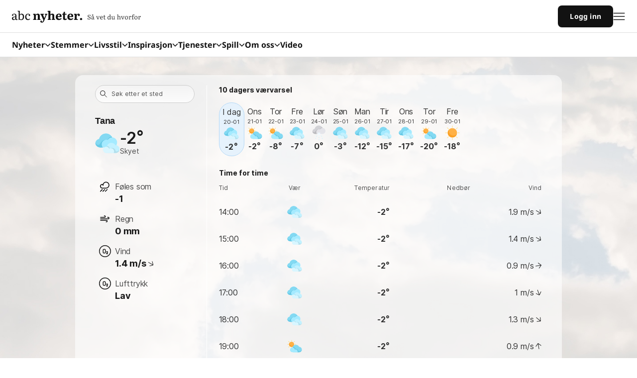

--- FILE ---
content_type: text/javascript;charset=utf-8
request_url: https://id.cxense.com/public/user/id?json=%7B%22identities%22%3A%5B%7B%22type%22%3A%22ckp%22%2C%22id%22%3A%22mkmrtjvjnf5g19hu%22%7D%2C%7B%22type%22%3A%22lst%22%2C%22id%22%3A%22anilvb9usemx3pc52rikoti1c%22%7D%2C%7B%22type%22%3A%22cst%22%2C%22id%22%3A%22anilvb9usemx3pc52rikoti1c%22%7D%5D%7D&callback=cXJsonpCB2
body_size: 204
content:
/**/
cXJsonpCB2({"httpStatus":200,"response":{"userId":"cx:rlpzpu7jujd7xy7qa6tnqtpd:1ci680ubwejbh","newUser":false}})

--- FILE ---
content_type: text/javascript;charset=utf-8
request_url: https://p1cluster.cxense.com/p1.js
body_size: 100
content:
cX.library.onP1('anilvb9usemx3pc52rikoti1c');


--- FILE ---
content_type: application/javascript; charset=utf-8
request_url: https://fundingchoicesmessages.google.com/f/AGSKWxXsnD7wBxmEyjIxJEaZIWF1ZhQZ8KfIxcDxm0_iCYOTWMoo3VWpKbetA7kWmTpr2lrP_j_5n1L2jkazJGxhvEYGomsL6MgfwIAQ0ydMKzkJTztGG6XeJ_bcV7edy3cg6Pmly31X7Ht-FRInjcc6aEr_H-1Ue3zxOoUMqpf_Wb0wA9N83_GyUVHVDQ-J/_/linkadv_/global/ads.-native-ad//insertA.d.js-Web-Advert.
body_size: -1293
content:
window['eda75537-4777-4e78-bc55-0cea1cbc4cb3'] = true;

--- FILE ---
content_type: application/javascript; charset=utf-8
request_url: https://fundingchoicesmessages.google.com/f/AGSKWxV-5lhqtjSyRo6sv0H3CWk-RGCWcIJ7MWcyu6YbvunqO7FfrJo9mAr5vBzB6JOXijRaH6BJm8tHBP7d_WUeu7oleL3Lau0bh7MWPrxmueAp_5bbY5HiyQ7484cBFqsHQonJ4Q5JdQ==?fccs=W251bGwsbnVsbCxudWxsLG51bGwsbnVsbCxudWxsLFsxNzY4OTI0MjQyLDY1ODAwMDAwMF0sbnVsbCxudWxsLG51bGwsW251bGwsWzcsNl0sbnVsbCxudWxsLG51bGwsbnVsbCxudWxsLG51bGwsbnVsbCxudWxsLG51bGwsM10sImh0dHBzOi8vdmFlci5hYmNueWhldGVyLm5vL05vcmdlL1Ryb21zX29nX0Zpbm5tYXJrL1RhbmEvSW5kcmVfVG9yaG9wIixudWxsLFtbOCwiTTlsa3pVYVpEc2ciXSxbOSwiZW4tVVMiXSxbMTYsIlsxLDEsMV0iXSxbMTksIjIiXSxbMTcsIlswXSJdLFsyNCwiIl0sWzI5LCJmYWxzZSJdXV0
body_size: 118
content:
if (typeof __googlefc.fcKernelManager.run === 'function') {"use strict";this.default_ContributorServingResponseClientJs=this.default_ContributorServingResponseClientJs||{};(function(_){var window=this;
try{
var np=function(a){this.A=_.t(a)};_.u(np,_.J);var op=function(a){this.A=_.t(a)};_.u(op,_.J);op.prototype.getWhitelistStatus=function(){return _.F(this,2)};var pp=function(a){this.A=_.t(a)};_.u(pp,_.J);var qp=_.Zc(pp),rp=function(a,b,c){this.B=a;this.j=_.A(b,np,1);this.l=_.A(b,_.Nk,3);this.F=_.A(b,op,4);a=this.B.location.hostname;this.D=_.Dg(this.j,2)&&_.O(this.j,2)!==""?_.O(this.j,2):a;a=new _.Og(_.Ok(this.l));this.C=new _.bh(_.q.document,this.D,a);this.console=null;this.o=new _.jp(this.B,c,a)};
rp.prototype.run=function(){if(_.O(this.j,3)){var a=this.C,b=_.O(this.j,3),c=_.dh(a),d=new _.Ug;b=_.fg(d,1,b);c=_.C(c,1,b);_.hh(a,c)}else _.eh(this.C,"FCNEC");_.lp(this.o,_.A(this.l,_.Ae,1),this.l.getDefaultConsentRevocationText(),this.l.getDefaultConsentRevocationCloseText(),this.l.getDefaultConsentRevocationAttestationText(),this.D);_.mp(this.o,_.F(this.F,1),this.F.getWhitelistStatus());var e;a=(e=this.B.googlefc)==null?void 0:e.__executeManualDeployment;a!==void 0&&typeof a==="function"&&_.Qo(this.o.G,
"manualDeploymentApi")};var sp=function(){};sp.prototype.run=function(a,b,c){var d;return _.v(function(e){d=qp(b);(new rp(a,d,c)).run();return e.return({})})};_.Rk(7,new sp);
}catch(e){_._DumpException(e)}
}).call(this,this.default_ContributorServingResponseClientJs);
// Google Inc.

//# sourceURL=/_/mss/boq-content-ads-contributor/_/js/k=boq-content-ads-contributor.ContributorServingResponseClientJs.en_US.M9lkzUaZDsg.es5.O/d=1/exm=ad_blocking_detection_executable,kernel_loader,loader_js_executable/ed=1/rs=AJlcJMzanTQvnnVdXXtZinnKRQ21NfsPog/m=cookie_refresh_executable
__googlefc.fcKernelManager.run('\x5b\x5b\x5b7,\x22\x5b\x5bnull,\\\x22abcnyheter.no\\\x22,\\\x22AKsRol81dZDfKs8PlCv2Zt9rlienMhlkUtdurdpZp6nUpsGgPklxdKWQnZTHbrfdUQEvZyJNlcOwPFfqTtozM-QUinIZR5ca8BSAS3DEJs-FtRScIBpjPrej33PE79Qr8E_dsCkB3bY79wypPLNoxpkF5p5uzoTMgw\\\\u003d\\\\u003d\\\x22\x5d,null,\x5b\x5bnull,null,null,\\\x22https:\/\/fundingchoicesmessages.google.com\/f\/AGSKWxXBGbW5WZMYocycmE4-CGL_Vl5LTcHO-KUYayUowSr2T9J9VwMrMM9oJLjyuDkEu5rsG0Tyed049KIJu4ygv9A2NTzW9XE6zTEEu2AsOSLe_Sj0YjXZs8AA6vFmLMjH8juNrhOw-Q\\\\u003d\\\\u003d\\\x22\x5d,null,null,\x5bnull,null,null,\\\x22https:\/\/fundingchoicesmessages.google.com\/el\/AGSKWxWMp4vYR6NXG4G7mDAAKiF2oZzJCyQVijx5GvdROap0aTjW7gy-uwUIUM9h9QoOkBtBb24sXZJNRNF6r1PS2yv1lmY4cdTdEwgvAte83vRR-TgvmpfdKLMp7O-5Kb2oWq69pTC92Q\\\\u003d\\\\u003d\\\x22\x5d,null,\x5bnull,\x5b7,6\x5d,null,null,null,null,null,null,null,null,null,3\x5d\x5d,\x5b2,1\x5d\x5d\x22\x5d\x5d,\x5bnull,null,null,\x22https:\/\/fundingchoicesmessages.google.com\/f\/AGSKWxUEbX6WjVG96Tvlqlq_f4OrY3KcnOroPwHM33bMi_K6eblQ-pTE6uqVZJaQtxexnKSSay453VBJRvb87d2HTd9_6eZu1t3wNNc7moC-vX1dmULXBphBVwyfaLcKmsDQCRsC_0B4og\\u003d\\u003d\x22\x5d\x5d');}